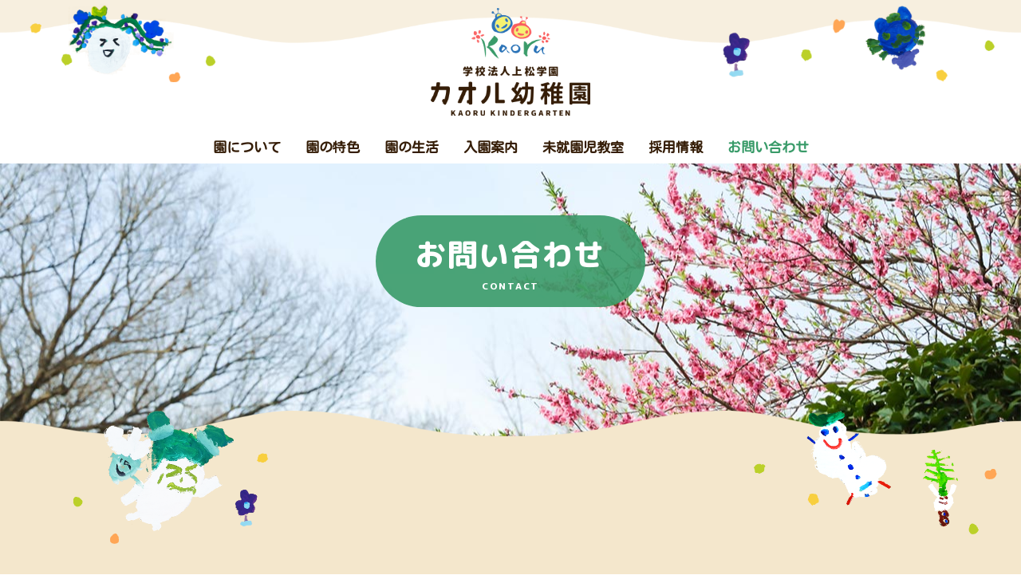

--- FILE ---
content_type: text/html; charset=UTF-8
request_url: https://kaoru.ed.jp/contact/
body_size: 3911
content:

<!DOCTYPE html>
<html lang="ja">
	<head>
		<meta charset="utf-8"><meta http-equiv="X-UA-Compatible" content="IE=edge"><meta name="viewport" content="width=device-width,viewport-fit=cover"><meta name="description" content="埼玉県上尾市にあるカオル幼稚園です。自然がいっぱいな広い園庭で、異年齢の子ども達が群れて熱中して遊ぶことによって丈夫な身体を作り、自分の頭で考え、自主的に物事に取り組めるような子ども達に育つことを目指している幼稚園です。"><title>お問い合わせ｜上尾市の幼稚園 学校法人上松学園 カオル幼稚園</title><link rel="stylesheet" type="text/css" href="../css/bootstrap.min.css"><link id="swiper-css" rel="stylesheet" type="text/css" href="../libs/plugin/swiper/swiper.min.css"><link rel="stylesheet" type="text/css" href="../css/@sys/loader.css"><link rel="stylesheet" type="text/css" href="../css/@sys/parallax.css"><link rel="stylesheet" type="text/css" href="../css/@sys/animation.css"><link rel="stylesheet" type="text/css" href="../css/@sys/class.css"><link rel="stylesheet" type="text/css" href="../css/@sys/style.css"><link rel="stylesheet" type="text/css" href="../css/@mod/module.css"><link rel="stylesheet" type="text/css" href="../css/@mod/GNV01.css"><link rel="stylesheet" type="text/css" href="../css/@mod/LNV01_HRZ.css"><link rel="stylesheet" type="text/css" href="../css/@mod/JBT01_TSR.css"><link rel="stylesheet" type="text/css" href="../css/material-icons.css"><link rel="stylesheet" type="text/css" href="../css/style.css"><link rel="stylesheet" type="text/css" href="../css/theme.css"><link rel="stylesheet" type="text/css" href="../css/grobalnav.css"><link rel="stylesheet" type="text/css" href="../css/footer.css"><link rel="stylesheet" type="text/css" href="../css/contact/localnav.css"><link rel="stylesheet" type="text/css" href="../css/contact/index/page.css"><link rel="stylesheet" type="text/css" href="../css/contact/index/teaser.css"><link rel="stylesheet" type="text/css" href="../css/contact/index/module.css"><link rel="stylesheet" type="text/css" href="../css/contact/index/page-row-1.css"><link rel="stylesheet" type="text/css" href="../css/contact/index/page-row-2.css"><link rel="stylesheet" type="text/css" href="../css/contact/index/page-row-3.css"><link rel="stylesheet" type="text/css" href="../css/contact/index/page-row-7.css"><link rel="stylesheet" type="text/css" href="../css/contact/index/page-row-4.css"><link rel="stylesheet" type="text/css" href="../css/contact/index/page-row-5.css"><link rel="stylesheet" type="text/css" href="../css/class.css"><script src="../js/jquery-3.6.0.min.js"></script><script src="../js/jquery-ui.js"></script><link rel="preconnect" href="https://fonts.googleapis.com">
<link rel="preconnect" href="https://fonts.gstatic.com" crossorigin>
<link href="https://fonts.googleapis.com/css2?family=Kosugi+Maru&family=M+PLUS+Rounded+1c:wght@400;800&display=swap" rel="stylesheet">		<!--[if lt IE 9]>
		<script src="https://oss.maxcdn.com/html5shiv/3.7.2/html5shiv.min.js"></script>
		<script src="https://oss.maxcdn.com/respond/1.4.2/respond.min.js"></script>
		<![endif]-->
	</head>
	<body id="contact-index" data-category="contact" data-page="index">
		<div id="loader">
			<div class="loader"></div>
		</div>

		<div id="top" class="navbar-fixed-top"><nav id="grobalnav" class="contact navbar default-color grobalnav-hide-sm"><div class="navbar-header"><button type="button" class="navbar-toggle collapsed" data-toggle="collapse" data-target="#grobal-menu"><span class="sr-only">Menu</span><span class="icon-bar"></span><span class="icon-bar"></span><span class="icon-bar"></span></button><div class="navbar-brand hidden-xs"><a href="../"><img class="img-responsive" src="../img/logo_kaoru.png" alt="学校法人上松学園 カオル幼稚園"></a></div><div class="navbar-brand visible-xs"><a href="../"><img class="img-responsive" src="../img/logo_kaoru.png" alt="学校法人上松学園 カオル幼稚園"></a></div></div><div id="grobal-menu" class="collapse navbar-collapse default-color"><div class="grobal-menu-inner"><div class="scroll-left"><span class="glyphicon glyphicon-chevron-left" aria-hidden="true"></span></div><div class="nav-outer" tabindex="-1"><ul id="grobal-menu-list" class="nav navbar-nav"><li id="gnv-about" class="default-color hidden-pwa"><a href="../about/" target="_self" data-category="about" data-page="index">園について</a></li><li id="gnv-feature" class="default-color hidden-pwa"><a href="../feature/" target="_self" data-category="feature" data-page="index">園の特色</a></li><li id="gnv-life" class="default-color hidden-pwa"><a href="../life/" target="_self" data-category="life" data-page="index">園の生活</a></li><li id="gnv-nyuen" class="default-color hidden-pwa"><a href="../nyuen/" target="_self" data-category="nyuen" data-page="index">入園案内</a></li><li id="gnv-misyuenji" class="default-color hidden-pwa"><a href="../misyuenji/" target="_self" data-category="misyuenji" data-page="index">未就園児教室</a></li><li id="gnv-recruit" class="default-color hidden-pwa"><a href="../recruit/" target="_self" data-category="recruit" data-page="index">採用情報</a></li><li id="gnv-contact" class="default-color hidden-pwa"><a href="../contact/" target="_self" data-category="contact" data-page="index">お問い合わせ</a></li></ul></div><div class="scroll-right"><span class="glyphicon glyphicon-chevron-right" aria-hidden="true"></span></div></div></div></nav></div>
<div id="main" class="container-fluid">
	<div class="row">
		<div id="teaser" class="module section default-color" data-section-name="section-0"><div class="inner display-inline-block"><div class="row row-no-gutters"><div class="heading default-color"><h1 class="">お問い合わせ</h1></div><div class="subheading"><h2 class="">CONTACT</h2></div><div class="text"><p class=""><p></p></p></div></div></div></div><div id="contents" class="container-fluid"><div id="page-row-1" class="page-row row section" data-section-name="section1"><div class="page-row-container container-fluid"><div class="row row-no-gutters"><div class="page-col-1 col-xs-12"><div id="IMA01_SINGLE_2" class="module col-xs-12 col-sm-4 col-md-4" data-content_no="1"><div id="IMA01_SINGLE_2-image-1-1" class="image scroll-move-from-left-sm move-from-left-xs"><img id="image-IMA01_SINGLE_2-1-1" class="img-responsive" src="../img/il_01.png"></div></div><div id="TEX03_SINGLE_3" class="module col-xs-12 col-sm-4 col-md-4" data-content_no="1"><div class="inner"><div class="row row-no-gutters"></div></div></div><div id="IMA01_SINGLE_4" class="module col-xs-12 col-sm-4 col-md-4" data-content_no="1"><div id="IMA01_SINGLE_4-image-1-1" class="image scroll-move-from-right-sm move-from-right-xs"><img id="image-IMA01_SINGLE_4-1-1" class="img-responsive" src="../img/il_02.png"></div></div></div></div></div></div><div id="page-row-2" class="page-row row section" data-section-name="section2"><div class="page-row-container container"><div class="row row-no-gutters"><div class="page-col-1 col-xs-12"><div id="ART03_LIST_37" class="module col-xs-12"><div class="inner"><div class="row row-no-gutters flexbox"><div id="ART03_LIST_37-1" class="content column-list col-xs-12 col-sm-4 col-md-4 " data-content_no="1"><div class="list"><div class="row row-no-gutters"><div id="ART03_LIST_37-image-1-1" class="image"><img id="image-ART03_LIST_37-1-1" class="img-responsive" src="../img/ic_contact01.png"></div><div class="subheading"><h4 class="">入園について</h4></div><div class="text"><p>入園に関して、ご不明な点やご相談などがございましたら、お気軽にお問い合わせください。</p></div></div></div></div><div id="ART03_LIST_37-2" class="content column-list col-xs-12 col-sm-4 col-md-4 " data-content_no="2"><div class="list"><div class="row row-no-gutters"><div id="ART03_LIST_37-image-2-1" class="image"><img id="image-ART03_LIST_37-2-1" class="img-responsive" src="../img/ic_contact02.png"></div><div class="subheading"><h4 class="">園見学について</h4></div><div class="text"><p>園の見学は随時受け付けしております。希望日の候補を教えてください。</p></div></div></div></div><div id="ART03_LIST_37-3" class="content column-list col-xs-12 col-sm-4 col-md-4 " data-content_no="3"><div class="list"><div class="row row-no-gutters"><div id="ART03_LIST_37-image-3-1" class="image"><img id="image-ART03_LIST_37-3-1" class="img-responsive" src="../img/ic_contact03.png"></div><div class="subheading"><h4 class="">ご意見・ご質問</h4></div><div class="text"><p>ご意見・ご質問等ございましたら下記のお問い合わせ方法よりお願い致します。
</p></div></div></div></div></div></div></div><div id="ART03_SINGLE_45" class="module col-xs-12" data-content_no="1"><div class="inner"><div class="row row-no-gutters"><div id="ART03_SINGLE_45-image-1-1" class="image"><img id="image-ART03_SINGLE_45-1-1" class="img-responsive" src="../img/ic_contact_tel.png" alt="電話"></div><div class="heading"><h3 class="">お電話でのお問い合わせ</h3></div></div></div></div><div id="TEX03_SINGLE_47" class="module col-xs-12" data-content_no="1"><div class="inner"><div class="row row-no-gutters"><div class="text"><p></p><p><a href="tel:0487868864" style="">048-786-8864</a></p><p>受付期間／月～金 8:00～17:00</p><p></p></div></div></div></div><div id="ART03_SINGLE_46" class="module col-xs-12" data-content_no="1"><div class="inner"><div class="row row-no-gutters"><div id="ART03_SINGLE_46-image-1-1" class="image"><img id="image-ART03_SINGLE_46-1-1" class="img-responsive" src="../img/ic_contact_mail.png" alt="メール"></div><div class="heading"><h3 class="">メールでのお問い合わせ</h3></div></div></div></div><div id="TEX03_SINGLE_42" class="module col-xs-12" data-content_no="1"><div class="inner"><div class="row row-no-gutters"><div class="text"><p>送信完了後、受領完了の自動返信メールをお送りしております。
</p><p>その後、担当者よりご連絡させていただきます。</p><p>※ご返信までにお時間がかかる場合もございますので、お急ぎの方はお電話でご連絡ください。<br></p></div></div></div></div><div id="FRM01_LIST_43" class="module col-xs-12"><div class="inner"><form class="FRM01_LIST_43 form-horizontal" data-toggle="validator" data-form_id="FRM01_LIST_43" data-form_label="フォーム"><input type="hidden" name="system[category]" value="contact"><input type="hidden" name="system[page]" value="index"><input type="hidden" name="system[module_id]" value="FRM01_LIST_43"><input type="hidden" name="system[smtp_server]" value="SMTP-2"><div id="FRM01_LIST_43-1" class="column-list" data-content_no="1"><div class="list flexbox"><div class="control-label col-xs-12 col-sm-3"><label class=""><span class="text-danger">* </span>保護者のお名前</label></div><div class="col-xs-12 col-sm-7"><div class="form-group"><input class="form-control" type="text" name="保護者のお名前" placeholder="" data-error="保護者のお名前を正しく入力してください" required><input type="hidden" name="system[send_to_name]" value="保護者のお名前"><div class="help-block with-errors"></div></div></div></div></div><div id="FRM01_LIST_43-4" class="column-list" data-content_no="4"><div class="list flexbox"><div class="control-label col-xs-12 col-sm-3"><label class=""><span class="text-danger">* </span>保護者のふりがな</label></div><div class="col-xs-12 col-sm-7"><div class="form-group"><input class="form-control" type="text" name="保護者のふりがな"placeholder="" data-error="保護者のふりがなを正しく入力してください" required><div class="help-block with-errors"></div></div></div></div></div><div id="FRM01_LIST_43-5" class="column-list" data-content_no="5"><div class="list flexbox"><div class="control-label col-xs-12 col-sm-3"><label class=""><span class="text-danger">* </span>お子様のお名前</label></div><div class="col-xs-12 col-sm-7"><div class="form-group"><input class="form-control" type="text" name="お子様のお名前"placeholder="" data-error="お子様のお名前を正しく入力してください" required><div class="help-block with-errors"></div></div></div></div></div><div id="FRM01_LIST_43-6" class="column-list" data-content_no="6"><div class="list flexbox"><div class="control-label col-xs-12 col-sm-3"><label class=""><span class="text-danger">* </span>お子様のふりがな</label></div><div class="col-xs-12 col-sm-7"><div class="form-group"><input class="form-control" type="text" name="お子様のふりがな"placeholder="" data-error="お子様のふりがなを正しく入力してください" required><div class="help-block with-errors"></div></div></div></div></div><div id="FRM01_LIST_43-7" class="column-list" data-content_no="7"><div class="list flexbox"><div class="control-label col-xs-12 col-sm-3"><label class=""><span class="text-danger">* </span>お子様の生年月日</label></div><div class="col-xs-12 col-sm-7"><div class="form-group"><input class="form-control" type="text" name="お子様の生年月日"placeholder="" data-error="お子様の生年月日を正しく入力してください" required><div class="help-block with-errors"></div></div></div></div></div><div id="FRM01_LIST_43-8" class="column-list" data-content_no="8"><div class="list flexbox"><div class="control-label col-xs-12 col-sm-3"><label class=""><span class="text-danger">* </span>電話番号</label></div><div class="col-xs-12 col-sm-7"><div class="form-group"><input class="form-control" type="text" name="電話番号"placeholder="" data-error="電話番号を正しく入力してください" required><div class="help-block with-errors"></div></div><div class="help-block clear-both"><p>日中のご連絡先をお願いします。</p></div></div></div></div><div id="FRM01_LIST_43-2" class="column-list" data-content_no="2"><div class="list flexbox"><div class="control-label col-xs-12 col-sm-3"><label class=""><span class="text-danger">* </span>メールアドレス</label></div><div class="col-xs-12 col-sm-7"><div class="form-group"><input class="form-control" type="email" name="メールアドレス" placeholder="" data-error="メールアドレスを正しく入力してください" required><input type="hidden" name="system[send_to_address]" value="メールアドレス"><div class="help-block with-errors"></div></div><div class="help-block clear-both"><p>パソコンのメールアドレスをご記入お願いいたします。送れなかった場合には電話で連絡いたします。</p></div></div></div></div><div id="FRM01_LIST_43-3" class="column-list" data-content_no="3"><div class="list flexbox"><div class="control-label col-xs-12 col-sm-3"><label class=""><span class="text-danger">* </span>お問い合わせ内容</label></div><div class="col-xs-12 col-sm-7"><div class="form-group"><textarea class="form-control" rows="5" name="お問い合わせ内容" placeholder="" data-error="お問い合わせ内容を正しく入力してください" required></textarea><div class="help-block with-errors"></div></div></div></div></div><div class="pad-tb15 text-center"><button type="submit" class="confirm btn btn-color" data-theme=" btn-color">送信する</button></div></form></div></div></div></div></div></div><div id="page-row-3" class="page-row row section" data-section-name="section3"><div class="page-row-container container-fluid"><div class="row row-no-gutters"><div class="page-col-1 col-xs-12"><div id="IMA01_SINGLE_36" class="module col-xs-6 col-sm-6 col-md-6" data-content_no="1"><div id="IMA01_SINGLE_36-image-1-1" class="image scroll-move-from-bottom-sm scroll-move-from-bottom-xs"><img id="image-IMA01_SINGLE_36-1-1" class="img-responsive" src="../img/il_03-2.png"></div></div><div id="IMA01_SINGLE_8" class="module col-xs-6 col-sm-6 col-md-6" data-content_no="1"><div id="IMA01_SINGLE_8-image-1-1" class="image scroll-move-from-bottom-sm scroll-move-from-bottom-xs"><img id="image-IMA01_SINGLE_8-1-1" class="img-responsive" src="../img/il_04.png"></div></div></div></div></div></div><div id="page-row-7" class="page-row row section" data-section-name="section4"><div class="page-row-container container"><div class="row row-no-gutters"><div class="page-col-1 col-xs-12 col-sm-12"><div id="TEX03_SINGLE_38" class="module col-xs-12" data-content_no="1"><div class="inner"><div class="row row-no-gutters"><div class="subheading"><h4 class="">自動返信メールが届かない方へ</h4></div><div class="text"><p>お問い合わせフォームからメール送信完了後、自動返信メールが届かない場合は以下の原因が考えられますので、ご確認くださいますようお願いいたします。
</p><ul><li>メールアドレスの入力間違い
</li><li>セキュリティソフト等によって迷惑メールと判断されている
</li><li>迷惑メール対策等で、ドメイン指定受信を設定している
</li><li>ご利用のメールサーバーの容量がいっぱいになっている
</li></ul><p>上記をご確認いただいてもメールが届かないようでございましたら、 大変お手数ですが、お電話にてご連絡ください。</p></div></div></div></div></div></div></div></div><div id="page-row-4" class="page-row row section" data-section-name="section5"><div class="page-row-container container-fluid"><div class="row row-no-gutters"><div class="page-col-1 col-xs-12"></div></div></div></div><div id="page-row-5" class="page-row row section" data-section-name="section6"><div class="page-row-container container-fluid"><div class="row row-no-gutters"><div class="page-col-1 col-xs-12"><div id="IMA01_SINGLE_13" class="module col-xs-6 col-sm-4 col-md-4 hidden-xs" data-content_no="1"><div id="IMA01_SINGLE_13-image-1-1" class="image"><img id="image-IMA01_SINGLE_13-1-1" class="img-responsive" src="../img/il_05.png"></div></div><div id="IMA01_SINGLE_21" class="module col-xs-12 visible-xs" data-content_no="1"><div id="IMA01_SINGLE_21-image-1-1" class="image"><img id="image-IMA01_SINGLE_21-1-1" class="img-responsive" src="../img/il_footer_sp.png"></div></div><div id="ART03_SINGLE_35" class="module col-xs-12 col-sm-4 col-md-4" data-content_no="1"><div class="inner"><div class="row row-no-gutters"><div id="ART03_SINGLE_35-image-1-1" class="image"><a href="../" target="_self"><img id="image-ART03_SINGLE_35-1-1" class="img-responsive" src="../img/logo_kaoru.png" alt="学校法人上松学園 カオル幼稚園"></a></div><div class="heading"><h3 class="display-inline-block"><a class="" href="tel:0487868864" target="_self" data-label="">048-786-8864</a></h3></div><div class="text"><p>埼玉県上尾市藤波4-125<br></p></div><div class="link"><a class="link-1 btn display-block-xs btn-color" href="../about/#TEX03_SINGLE_59" target="_self" data-label="">アクセス</a></div></div></div></div><div id="IMA01_SINGLE_14" class="module col-xs-12 col-sm-4 col-md-4 hidden-xs" data-content_no="1"><div id="IMA01_SINGLE_14-image-1-1" class="image"><img id="image-IMA01_SINGLE_14-1-1" class="img-responsive" src="../img/il_06.png"></div></div></div></div></div></div></div>	</div>
</div>
<div id="bottom" class="container-fluid" data-section-name="footer">
	<div class="row">
		<footer id="footer" class="main-color"><div class="text hidden-xs"><p>©カオル幼稚園 All Rights Reserved.</p></div><div class="text visible-xs"><p>©カオル幼稚園 All Rights Reserved.</p></div></footer>	</div>
</div>

		<div id="image" class="modal fade" tabindex="-1">
			<div class="modal-dialog">
				<div class="modal-content modal-color fade-in">
					<div class="modal-header modal-color">
						<button type="button" class="close" data-dismiss="modal">
							<span class="material-icons md-22">close</span>
						</button>
						<p class="modal-title"></p>
					</div>
					<div class="modal-body">
						<div class="image-enlarge"></div>
						<div class="swiper-container gallery-main">
							<div class="swiper-wrapper"></div>
							<div class="swiper-pagination"></div>
							<div class="swiper-button-prev"></div>
							<div class="swiper-button-next"></div>
						</div>
						<div class="swiper-container gallery-thumbs">
							<div class="swiper-wrapper"></div>
							<div class="swiper-scrollbar"></div>
						</div>
						<div class="caption"></div>
					</div>
				</div>
			</div>
		</div>
		<div id="link" class="modal fade" tabindex="-1">
			<div class="modal-dialog">
				<div class="modal-content modal-color">
					<div class="modal-header modal-color">
						<button type="button" class="close" data-dismiss="modal">
							<span class="material-icons md-22">close</span>
						</button>
						<p class="modal-title"></p>
					</div>
					<div class="modal-body"></div>
				</div>
			</div>
		</div>
		<div id="detail" class="modal fade" tabindex="-1">
			<div class="modal-dialog">
				<div class="modal-content modal-color">
					<div class="modal-header modal-color">
						<button type="button" class="close" data-dismiss="modal">
							<span class="material-icons md-22">close</span>
						</button>
						<p class="modal-title"></p>
					</div>
					<div class="modal-body"></div>
					<div class="modal-footer">
						<button type="button" class="btn btn-default modal-color" data-dismiss="modal">閉じる</button>
					</div>
				</div>
			</div>
		</div>
		<div id="confirm" class="modal fade" tabindex="-1">
			<div class="modal-dialog modal-lg">
				<div class="modal-content modal-color">
					<form class="form-horizontal">
						<div class="modal-header"><h5 class="modal-title text-center">送信内容の確認</h5></div>
						<div class="modal-body"></div>
						<div class="modal-footer">
							<button type="button" class="btn btn-default modal-color" data-dismiss="modal">キャンセル</button>
							<button type="submit" class="submit btn">送信する</button>
						</div>
					</form>
				</div>
			</div>
		</div>
		<div id="message" class="modal fade" tabindex="-1">
			<div class="modal-dialog">
				<div class="modal-content modal-color">
					<div class="modal-header modal-color">
						<button type="button" class="close" data-dismiss="modal">
							<span class="material-icons md-22">close</span>
						</button>
						<p class="modal-title"></p>
					</div>
					<div class="modal-body"></div>
					<div class="modal-footer"></div>
				</div>
			</div>
		</div>
		<div id="overlay"></div>

		<script src="../js/bootstrap.min.js"></script><script src="../libs/plugin/jquery-cookie/jquery.cookie.js"></script><script src="../libs/plugin/bootstrap-validator/validator.js"></script><script src="../libs/plugin/moment/moment-with-locales.min.js"></script><script src="../libs/plugin/swiper/swiper.min.js"></script><script src="../js/function.js"></script><script src="../js/class.js"></script><script src="../js/main.js"></script>	</body>
</html>


--- FILE ---
content_type: text/css
request_url: https://kaoru.ed.jp/css/style.css
body_size: 425
content:
@media screen and (min-width: 768px){body{color:#351d07;font-size:17px;line-height:2;word-break:break-all;}h1{color:#351d07;font-size:48px;font-weight:500;font-family:'Kosugi Maru', sans-serif;line-height:1.5;}h2{color:#351d07;font-size:42px;font-weight:500;font-family:'Kosugi Maru', sans-serif;line-height:1.5;}h3{color:#351d07;font-size:36px;font-weight:500;font-family:'Kosugi Maru', sans-serif;line-height:1.5;}h4{color:#351d07;font-size:28px;font-weight:500;font-family:'Kosugi Maru', sans-serif;line-height:1.5;}h5{color:#351d07;font-size:22px;font-weight:500;font-family:'Kosugi Maru', sans-serif;line-height:1.5;}p{color:#351d07;font-size:16px;font-family:'Kosugi Maru', sans-serif;}a{color:#351d07;font-family:'Kosugi Maru', sans-serif;}a:hover{color:#351d07;font-family:'Kosugi Maru', sans-serif;}/* 1学期 */#ART06_LIST_36 ul,#ART06_LIST_38 ul,#ART06_LIST_39 ul { padding: 0;}#ART06_LIST_36 li,#ART06_LIST_38 li,#ART06_LIST_39 li {    list-style-type: none;    position: relative;    margin-right:0;    }#ART06_LIST_36 li:before,#ART06_LIST_38 li:before,#ART06_LIST_39 li:before {    content: "●";    font-size: 0.8em;    margin:0 0.5em 0;    }#ART06_LIST_36 li:before {    color: #f77e84;}#ART06_LIST_38 li:before {    color: #ff8e56;}#ART06_LIST_39 li:before {    color: #a8c94f;}/* 緊急掲示板 */.keijiban {background-color: #ff7f84;padding:10px;border-radius: 15px;}.keijiban iframe {width: 100%;max-width: 100%;}/* リスト */#contents ul, #contents ol {font-family :'Kosugi Maru', sans-serif;line-height :2;}}@media screen and (max-width: 767px){body{color:#351d07;font-size:16px;line-height:1.8;word-break:break-all;}h1{color:#351d07;font-size:36px;font-weight:500;font-family:'Kosugi Maru', sans-serif;line-height:1.5;}h2{color:#351d07;font-size:28px;font-weight:500;font-family:'Kosugi Maru', sans-serif;line-height:1.5;}h3{color:#351d07;font-size:24px;font-weight:500;font-family:'Kosugi Maru', sans-serif;line-height:1.5;}h4{color:#351d07;font-size:20px;font-weight:500;font-family:'Kosugi Maru', sans-serif;line-height:1.5;}h5{color:#351d07;font-size:18px;font-weight:500;font-family:'Kosugi Maru', sans-serif;line-height:1.5;}p{color:#351d07;font-family:'Kosugi Maru', sans-serif;}a{color:#351d07;font-family:'Kosugi Maru', sans-serif;}a:hover{font-family:'Kosugi Maru', sans-serif;}/* 1学期 */#ART06_LIST_36 ul,#ART06_LIST_38 ul,#ART06_LIST_39 ul {    padding: 0;}#ART06_LIST_36 li,#ART06_LIST_38 li,#ART06_LIST_39 li {    list-style-type: none;    position: relative;    margin-right:0;    }#ART06_LIST_36 li:before,#ART06_LIST_38 li:before,#ART06_LIST_39 li:before {    content: "●";    font-size: 0.8em;    margin:0 0.5em 0;    }#ART06_LIST_36 li:before {    color: #f77e84;}#ART06_LIST_38 li:before {    color: #ff8e56;}#ART06_LIST_39 li:before {    color: #a8c94f;}/* 緊急掲示板 */.keijiban {background-color: #ff7f84;padding:10px;border-radius: 15px;}.keijiban iframe {width: 100%;max-width: 100%;}/* リスト */#contents ul, #contents ol {font-family :'Kosugi Maru', sans-serif;line-height :1.8;}}

--- FILE ---
content_type: text/css
request_url: https://kaoru.ed.jp/css/theme.css
body_size: 802
content:
.default-color,
.default-color.active,
a.default-color:hover,
a.default-color:focus,
li.default-color:hover,
li.default-color:focus {
  background-color: unset;
  border-color: unset;
  color: unset;
}
.base-color {
  background-color: #FFFFFF;
  border-color: #f2f2f2;
  color: #000000;
}
.base-color.active,
.nav-tabs.base-color > li.active > a {
  background-color: #e6e6e6;
  border-color: #e6e6e6;
  color: #000000;
}
@media screen and (min-width: 768px) {
  a.base-color:hover,
  a.base-color:focus,
  li.base-color:hover,
  li.base-color:focus,
  .nav-tabs.base-color > li > a:focus,
  .nav-tabs.base-color > li > a:hover {
    background-color: #f2f2f2;
    border-color: #f2f2f2;
    color: #000000;
  }
  .nav-tabs.base-color > li.active > a:focus,
  .nav-tabs.base-color > li.active > a:hover {
    background-color: #e6e6e6;
    border-color: #e6e6e6;
    color: #000000;
  }
}
.main-color {
  background-color: #F3F3F3;
  border-color: #e6e6e6;
  color: #000000;
}
.main-color.active,
.nav-tabs.main-color > li.active > a {
  background-color: #dadada;
  border-color: #dadada;
  color: #000000;
}
@media screen and (min-width: 768px) {
  a.main-color:hover,
  a.main-color:focus,
  li.main-color:hover,
  li.main-color:focus,
  .nav-tabs.main-color > li > a:focus,
  .nav-tabs.main-color > li > a:hover {
    background-color: #e6e6e6;
    border-color: #e6e6e6;
    color: #000000;
  }
  .nav-tabs.main-color > li.active > a:focus,
  .nav-tabs.main-color > li.active > a:hover {
    background-color: #dadada;
    border-color: #dadada;
    color: #000000;
  }
}
.sub-color {
  background-color: #777777;
  border-color: #848484;
  color: #ffffff;
}
.sub-color.active,
.nav-tabs.sub-color > li.active > a {
  background-color: #919191;
  border-color: #919191;
  color: #ffffff;
}
@media screen and (min-width: 768px) {
  a.sub-color:hover,
  a.sub-color:focus,
  li.sub-color:hover,
  li.sub-color:focus,
  .nav-tabs.sub-color > li > a:focus,
  .nav-tabs.sub-color > li > a:hover {
    background-color: #848484;
    border-color: #848484;
    color: #ffffff;
  }
  .nav-tabs.sub-color > li.active > a:focus,
  .nav-tabs.sub-color > li.active > a:hover {
    background-color: #919191;
    border-color: #919191;
    color: #ffffff;
  }
}
.sub-color2 {
  background-color: #464646;
  border-color: #535353;
  color: #ffffff;
}
.sub-color2.active,
.nav-tabs.sub-color2 > li.active > a {
  background-color: #606060;
  border-color: #606060;
  color: #ffffff;
}
@media screen and (min-width: 768px) {
  a.sub-color2:hover,
  a.sub-color2:focus,
  li.sub-color2:hover,
  li.sub-color2:focus,
  .nav-tabs.sub-color2 > li > a:focus,
  .nav-tabs.sub-color2 > li > a:hover {
    background-color: #535353;
    border-color: #535353;
    color: #ffffff;
  }
  .nav-tabs.sub-color2 > li.active > a:focus,
  .nav-tabs.sub-color2 > li.active > a:hover {
    background-color: #606060;
    border-color: #606060;
    color: #ffffff;
  }
}
.key-color {
  background-color: #464646;
  border-color: #535353;
  color: #ffffff;
}
.key-color.active,
.nav-tabs.key-color > li.active > a {
  background-color: #606060;
  border-color: #606060;
  color: #ffffff;
}
@media screen and (min-width: 768px) {
  a.key-color:hover,
  a.key-color:focus,
  li.key-color:hover,
  li.key-color:focus,
  .nav-tabs.key-color > li > a:focus,
  .nav-tabs.key-color > li > a:hover {
    background-color: #535353;
    border-color: #535353;
    color: #ffffff;
  }
  .nav-tabs.key-color > li.active > a:focus,
  .nav-tabs.key-color > li.active > a:hover {
    background-color: #606060;
    border-color: #606060;
    color: #ffffff;
  }
}
.active-color.active,
.nav-tabs.active-color > li.active > a {
  background-color: #464646;
  border-color: #535353;
  color: #ffffff;
}
@media screen and (min-width: 768px) {
  .nav-tabs.active-color > li.active > a:focus,
  .nav-tabs.active-color > li.active > a:hover {
    background-color: #464646;
    border-color: #535353;
    color: #ffffff;
  }
  a.active-color:hover,
  a.active-color:focus,
  li.active-color:hover,
  li.active-color:focus,
  .nav-tabs.active-color > li > a:focus,
  .nav-tabs.active-color > li > a:hover {
    background-color: #535353;
    border-color: #535353;
    color: #ffffff;
  }
}
.active-color2.active,
.nav-tabs.active-color2 > li.active > a {
  background-color: #313131;
  border-color: #3e3e3e;
  color: #ffffff;
}
@media screen and (min-width: 768px) {
  .nav-tabs.active-color2 > li.active > a:focus,
  .nav-tabs.active-color2 > li.active > a:hover {
    background-color: #313131;
    border-color: #3e3e3e;
    color: #ffffff;
  }
  a.active-color2:hover,
  a.active-color2:focus,
  li.active-color2:hover,
  li.active-color2:focus,
  .nav-tabs.active-color2 > li > a:focus,
  .nav-tabs.active-color2 > li > a:hover {
    background-color: #3e3e3e;
    border-color: #3e3e3e;
    color: #ffffff;
  }
}
.border-color {
  border-color: #464646;
}
.border-color.active,
.nav-tabs.border-color > li.active > a {
  border-color: #606060;
}
@media screen and (min-width: 768px) {
  a.border-color:hover,
  a.border-color:focus,
  li.border-color:hover,
  li.border-color:focus,
  .nav-tabs.border-color > li > a:focus,
  .nav-tabs.border-color > li > a:hover {
    border-color: #535353;
  }
  .nav-tabs.border-color > li.active > a:focus,
  .nav-tabs.border-color > li.active > a:hover {
    border-color: #606060;
  }
}
.border-color2 {
  border-color: #313131;
}
.border-color2.active,
.nav-tabs.border-color2 > li.active > a {
  border-color: #4b4b4b;
}
@media screen and (min-width: 768px) {
  a.border-color2:hover,
  a.border-color2:focus,
  li.border-color2:hover,
  li.border-color2:focus,
  .nav-tabs.border-color2 > li > a:focus,
  .nav-tabs.border-color2 > li > a:hover {
    border-color: #3e3e3e;
  }
  .nav-tabs.border-color2 > li.active > a:focus,
  .nav-tabs.border-color2 > li.active > a:hover {
    border-color: #4b4b4b;
  }
}
.btn-color {
  background-color: #019d6e;
  border-color: #01b680;
  color: #ffffff;
}
.btn-color.active,
.nav-tabs.btn-color > li.active > a {
  background-color: #01d092;
  border-color: #01d092;
  color: #000000;
}
@media screen and (min-width: 768px) {
  .btn-color:hover,
  .btn-color:focus,
  .nav-tabs.btn-color > li > a:focus,
  .nav-tabs.btn-color > li > a:hover {
    background-color: #01b680;
    border-color: #01b680;
    color: #ffffff;
  }
  .nav-tabs.btn-color > li.active > a:focus,
  .nav-tabs.btn-color > li.active > a:hover {
    background-color: #01d092;
    border-color: #01d092;
    color: #000000;
  }
}
.btn-color2 {
  background-color: #3c763d;
  border-color: #458746;
  color: #ffffff;
}
.btn-color2.active,
.nav-tabs.btn-color2 > li.active > a {
  background-color: #4d984e;
  border-color: #4d984e;
  color: #ffffff;
}
@media screen and (min-width: 768px) {
  btn-color2:hover,
  .btn-color2:focus,
  .nav-tabs.btn-color2 > li > a:focus,
  .nav-tabs.btn-color2 > li > a:hover {
    background-color: #458746;
    border-color: #458746;
    color: #ffffff;
  }
  .nav-tabs.btn-color2 > li.active > a:focus,
  .nav-tabs.btn-color2 > li.active > a:hover {
    background-color: #4d984e;
    border-color: #4d984e;
    color: #ffffff;
  }
}
.btn-color3 {
  background-color: #31708f;
  border-color: #387fa2;
  color: #ffffff;
}
.btn-colo3r.active,
.nav-tabs.btn-color3 > li.active > a {
  background-color: #3e8eb5;
  border-color: #3e8eb5;
  color: #ffffff;
}
@media screen and (min-width: 768px) {
  .btn-color3:hover,
  .btn-color3:focus,
  .nav-tabs.btn-color3 > li > a:focus,
  .nav-tabs.btn-color3 > li > a:hover {
    background-color: #387fa2;
    border-color: #387fa2;
    color: #ffffff;
  }
  .nav-tabs.btn-color3 > li.active > a:focus,
  .nav-tabs.btn-color3 > li.active > a:hover {
    background-color: #3e8eb5;
    border-color: #3e8eb5;
    color: #ffffff;
  }
}
.modal-color {
  background-color: #FFFFFF;
  border-color: #f2f2f2;
  color: #000000;
}
.modal-color h3,
.modal-color h4,
.modal-color p {
  color: #000000;
}
.modal-color2 {
  background-color: #FFFFFF;
  border-color: #f2f2f2;
  color: #000000;
}
.modal-color2 h3,
.modal-color2 h4,
.modal-color2 p {
  color: #000000;
}
.modal-color3 {
  background-color: #FFFFFF;
  border-color: #f2f2f2;
  color: #000000;
}
.modal-color3 h3,
.modal-color3 h4,
.modal-color3 p {
  color: #000000;
}


--- FILE ---
content_type: text/css
request_url: https://kaoru.ed.jp/css/grobalnav.css
body_size: 606
content:
@media screen and (min-width: 768px){#grobalnav{background-color:#FFFFFF;background-image:url("../img/navi_bg.png");background-size:100%;background-position:top;background-repeat:no-repeat;text-align:center;}#grobalnav .navbar-header{float:none;padding-left:15px;padding-right:15px;}#grobalnav .navbar-brand{width:100%;margin-left:auto;margin-right:auto;padding-top:10px;padding-bottom:10px;}#grobalnav .navbar-text{width:100%;margin-bottom:15px;padding-top:15px;padding-bottom:15px;padding-left:15px;padding-right:15px;text-align:center;}#grobalnav #grobal-menu{clear:both;padding-top:10px;}#grobalnav .navbar-nav{margin-left:auto;margin-right:auto;border-collapse:separate;border-spacing:1px 0px;}#grobalnav .dropdown-menu{position:fixed;left:0px;z-index:1030;width:100vw;margin:0px;border:0px;border-radius:0px;box-shadow:0 6px 6px rgb(0 0 0 / 18%);}#grobalnav .dropdown-menu-inner{display:flex;}#grobalnav .dropdown-title{display:flex;width:25%;padding:15px;justify-content:center;align-items:center;}#grobalnav .dropdown-contents{display:flex;width:75%;overflow-x:auto;padding:15px;}#grobalnav ul.dropdown-list{padding:0px;list-style:none;}#grobalnav .navbar-brand img{width:200px;}#grobalnav .navbar-brand p{margin-right:15px;font-size:20px;}#grobalnav .navbar-nav > li > a{padding-left:15px;padding-right:15px;font-size:17px;font-weight:bold;font-family:'Kosugi Maru', sans-serif;line-height:40px;}#grobalnav .navbar-nav > li.active > a{color:#399b69;}#grobalnav li.dropdown-list-menu > a{display:block;position:relative;padding-left:15px;padding-right:15px;background-color:inherit;color:inherit;text-decoration:none;white-space:nowrap;line-height:40px;}#grobalnav li.child > a{display:block;position:relative;padding-left:15px;padding-right:15px;background-color:inherit;color:inherit;text-decoration:none;white-space:nowrap;line-height:40px;}#grobalnav .child-list > li > a{display:block;position:relative;padding-left:15px;padding-right:15px;background-color:inherit;color:inherit;text-decoration:none;white-space:nowrap;line-height:40px;}}@media screen and (max-width: 767px){#grobalnav.navbar{background-color:#FFFFFF;background-image:url("../img/navi_bg.png");background-size:100%;background-position:center top;background-repeat:no-repeat;}#grobalnav .navbar-header{padding-left:15px;padding-right:15px;text-align:center;}#grobalnav .navbar-brand{width:86%;padding-top:5px;padding-bottom:10px;padding-left:55px;}#grobalnav .navbar-nav{margin-right:auto;margin-left:auto;}#grobalnav .navbar-nav > li{border-width:0px 0px 1px;border-style:none;border-color:inherit;}#grobalnav ul.dropdown-list{padding:0px;list-style:none;text-align:left;}#grobalnav .child-list > li{padding-left:15px;}#grobalnav .navbar-brand img{width:150px;margin-left:auto;margin-right:auto;}#grobalnav .navbar-brand p{margin-top:0px;margin-bottom:0px;font-size:20px;line-height:50px;}#grobalnav .navbar-toggle{margin-top:60px;padding-top:10px;padding-bottom:10px;padding-left:10px;padding-right:10px;}#grobalnav .icon-bar{background-color:#351d07;}#grobalnav .navbar-nav > li > a{padding-left:15px;padding-right:15px;line-height:50px;}#grobalnav .navbar-nav > li.active > a{font-weight:bold;}#grobalnav li.dropdown-list-menu > a{display:block;position:relative;padding-left:15px;padding-right:15px;background-color:inherit;color:inherit;text-decoration:none;white-space:nowrap;line-height:40px;}#grobalnav li.child > a{display:block;position:relative;padding-left:15px;padding-right:15px;background-color:inherit;color:inherit;text-decoration:none;white-space:nowrap;line-height:40px;}#grobalnav .child-list > li > a{display:block;position:relative;padding-left:15px;padding-right:15px;background-color:inherit;color:inherit;text-decoration:none;white-space:nowrap;line-height:40px;}}

--- FILE ---
content_type: text/css
request_url: https://kaoru.ed.jp/css/footer.css
body_size: 76
content:
@media screen and (min-width: 768px){#footer{padding-top:30px;padding-bottom:40px;padding-left:15px;padding-right:15px;background-color:#fff6a8;background-image:url("../img/bottom_footer.png");background-size:80px;background-position:left bottom;background-repeat:repeat-x;text-align:center;}#footer .text p{font-size:13px;}}@media screen and (max-width: 767px){#footer{padding-top:20px;padding-bottom:30px;padding-left:15px;padding-right:15px;background-color:#fff6a8;background-image:url("../img/bottom_footer.png");background-size:80px;background-position:left bottom;background-repeat:repeat-x;text-align:center;}#footer .text p{font-size:13px;}}

--- FILE ---
content_type: text/css
request_url: https://kaoru.ed.jp/css/contact/index/teaser.css
body_size: 318
content:
@media screen and (min-width: 768px){#teaser{padding-top:180px;padding-bottom:180px;padding-left:10%;padding-right:10%;background-color:#f4e7cc;background-image:url("../../../img/page_contact.jpg");background-size:cover;background-position:center;text-align:center;}#teaser .inner{padding-top:20px;padding-bottom:20px;padding-left:50px;padding-right:50px;background-color:rgba( 57, 155, 105, 0.90 );background-repeat:no-repeat;border-radius:200px;}#teaser .heading{letter-spacing: 0.1em;}#teaser .subheading{letter-spacing: 0.1em;}#teaser .link{padding-top:15px;padding-bottom:15px;padding-left:15px;padding-right:15px;}#teaser .heading h1{padding-top:10px;padding-bottom:15px;color:#FFFFFF;font-size:38px;font-weight:bold;font-family:'M PLUS Rounded 1c', sans-serif;line-height:1;}#teaser .subheading h2{color:#FFFFFF;font-size:12px;font-weight:bold;font-family:'M PLUS Rounded 1c', sans-serif;line-height:1;}#teaser .text p{font-size:14px;font-weight:200px;}#teaser .link > a.link-1{margin-top:5px;margin-bottom:5px;margin-left:5px;margin-right:5px;padding-top:5px;padding-bottom:5px;padding-left:15px;padding-right:15px;}#teaser .link > a.link-2{margin-top:5px;margin-bottom:5px;margin-left:5px;margin-right:5px;padding-top:5px;padding-bottom:5px;padding-left:15px;padding-right:15px;}}@media screen and (max-width: 767px){#teaser{padding-top:80px;padding-bottom:80px;padding-left:10%;padding-right:10%;background-color:#f4e7cc;background-image:url("../../../img/page_contact.jpg");background-size:cover;background-position:center;text-align:center;}#teaser .inner{padding-top:10px;padding-bottom:10px;padding-left:20px;padding-right:20px;background-color:rgba( 57, 155, 105, 0.90 );background-repeat:no-repeat;border-radius:200px;}#teaser .link{padding-top:15px;padding-bottom:15px;padding-left:15px;padding-right:15px;}#teaser .heading h1{padding-top:5px;padding-bottom:5px;color:#FFFFFF;font-size:20px;font-weight:bold;font-family:'M PLUS Rounded 1c', sans-serif;line-height:1;letter-spacing: 0.1em;}#teaser .subheading h2{color:#FFFFFF;font-size:12px;font-weight:bold;font-family:'M PLUS Rounded 1c', sans-serif;}#teaser .text p{font-size:14px;font-weight:200px;}#teaser .link > a.link-1{margin-top:5px;margin-bottom:5px;margin-left:5px;margin-right:5px;padding-top:5px;padding-bottom:5px;padding-left:15px;padding-right:15px;}#teaser .link > a.link-2{margin-top:5px;margin-bottom:5px;margin-left:5px;margin-right:5px;padding-top:5px;padding-bottom:5px;padding-left:15px;padding-right:15px;}}

--- FILE ---
content_type: text/css
request_url: https://kaoru.ed.jp/css/contact/index/module.css
body_size: 1844
content:
@media screen and (min-width: 768px){#IMA01_SINGLE_2.module{padding-top:0px;padding-bottom:15px;padding-left:15px;padding-right:15px;}#IMA01_SINGLE_2 .image-caption{top:0px;left:0px;padding-top:5%;padding-bottom:5%;padding-left:10%;padding-right:10%;color:#FFFFFF;text-shadow:1px 1px 2px #777777;}#IMA01_SINGLE_2 .image-modal{padding-top:15px;padding-bottom:15px;text-align:center;}#IMA01_SINGLE_2 .link{padding-top:15px;padding-bottom:15px;text-align:center;}#IMA01_SINGLE_2 .image img{width:62%;margin-left:auto;margin-right:auto;}#IMA01_SINGLE_2 .video video{margin-left:auto;margin-right:auto;}#IMA01_SINGLE_2 .image-modal > a{margin-top:5px;margin-bottom:5px;margin-left:5px;margin-right:5px;padding-top:5px;padding-bottom:5px;padding-left:15px;padding-right:15px;}#IMA01_SINGLE_2 .link > a.link-1{margin-top:5px;margin-bottom:5px;margin-left:5px;margin-right:5px;padding-top:5px;padding-bottom:5px;padding-left:15px;padding-right:15px;}#IMA01_SINGLE_2 .link > a.link-2{margin-top:5px;margin-bottom:5px;margin-left:5px;margin-right:5px;padding-top:5px;padding-bottom:5px;padding-left:15px;padding-right:15px;}#TEX03_SINGLE_3.module{padding-top:0px;padding-bottom:15px;padding-left:15px;padding-right:15px;text-align:center;}#TEX03_SINGLE_3 .heading{padding-top:15px;padding-bottom:5px;}#TEX03_SINGLE_3 .line{height:2px;margin-top:5px;margin-bottom:5px;margin-left:10%;margin-right:10%;}#TEX03_SINGLE_3 .subheading{padding-top:0px;padding-bottom:5px;}#TEX03_SINGLE_3 .text{padding-top:10px;padding-bottom:15px;}#TEX03_SINGLE_3 .link{padding-top:15px;padding-bottom:15px;text-align:center;}#TEX03_SINGLE_3 .heading h3{font-weight:bold;font-family:'M PLUS Rounded 1c', sans-serif;}#TEX03_SINGLE_3 .subheading h4{color:#ff7b29;font-size:15px;font-weight:bold;font-family:'M PLUS Rounded 1c', sans-serif;}#TEX03_SINGLE_3 .link > a.link-1{margin-top:5px;margin-bottom:5px;margin-left:5px;margin-right:5px;padding-top:5px;padding-bottom:5px;padding-left:15px;padding-right:15px;}#TEX03_SINGLE_3 .link > a.link-2{margin-top:5px;margin-bottom:5px;margin-left:5px;margin-right:5px;padding-top:5px;padding-bottom:5px;padding-left:15px;padding-right:15px;}#IMA01_SINGLE_4.module{padding-top:0px;padding-bottom:15px;padding-left:15px;padding-right:15px;}#IMA01_SINGLE_4 .image-caption{top:0px;left:0px;padding-top:5%;padding-bottom:5%;padding-left:10%;padding-right:10%;color:#FFFFFF;text-shadow:1px 1px 2px #777777;}#IMA01_SINGLE_4 .image-modal{padding-top:15px;padding-bottom:15px;text-align:center;}#IMA01_SINGLE_4 .link{padding-top:15px;padding-bottom:15px;text-align:center;}#IMA01_SINGLE_4 .image img{width:77%;margin-left:auto;margin-right:15px;}#IMA01_SINGLE_4 .video video{margin-left:auto;margin-right:auto;}#IMA01_SINGLE_4 .image-modal > a{margin-top:5px;margin-bottom:5px;margin-left:5px;margin-right:5px;padding-top:5px;padding-bottom:5px;padding-left:15px;padding-right:15px;}#IMA01_SINGLE_4 .link > a.link-1{margin-top:5px;margin-bottom:5px;margin-left:5px;margin-right:5px;padding-top:5px;padding-bottom:5px;padding-left:15px;padding-right:15px;}#IMA01_SINGLE_4 .link > a.link-2{margin-top:5px;margin-bottom:5px;margin-left:5px;margin-right:5px;padding-top:5px;padding-bottom:5px;padding-left:15px;padding-right:15px;}#ART03_LIST_37.module{margin-bottom:3%;padding-top:7px;padding-bottom:7px;padding-left:7px;padding-right:7px;}#ART03_LIST_37 .column-list{padding-top:8px;padding-bottom:8px;padding-left:8px;padding-right:8px;}#ART03_LIST_37 .list{padding-top:30px;padding-bottom:30px;padding-left:2vw;padding-right:2vw;background-color:#fefdfa;border-radius:10px;}#ART03_LIST_37 .image-modal{padding-top:15px;padding-bottom:15px;text-align:center;}#ART03_LIST_37 .heading{padding-top:15px;padding-bottom:5px;}#ART03_LIST_37 .line{height:2px;margin-top:5px;margin-bottom:5px;}#ART03_LIST_37 .subheading{padding-top:10px;padding-bottom:5px;text-align:center;}#ART03_LIST_37 .text{padding-top:10px;padding-bottom:0px;}#ART03_LIST_37 .link{padding-top:15px;padding-bottom:15px;text-align:center;}#ART03_LIST_37 .image img{width:40%;margin-left:auto;margin-right:auto;}#ART03_LIST_37 .video video{margin-left:auto;margin-right:auto;}#ART03_LIST_37 .image-modal > a{margin-top:5px;margin-bottom:5px;margin-left:5px;margin-right:5px;padding-top:5px;padding-bottom:5px;padding-left:15px;padding-right:15px;}#ART03_LIST_37 .subheading h4{font-size:20px;font-weight:bold;}#ART03_LIST_37 .link > a.link-1{margin-top:5px;margin-bottom:5px;margin-left:5px;margin-right:5px;padding-top:5px;padding-bottom:5px;padding-left:15px;padding-right:15px;}#ART03_LIST_37 .link > a.link-2{margin-top:5px;margin-bottom:5px;margin-left:5px;margin-right:5px;padding-top:5px;padding-bottom:5px;padding-left:15px;padding-right:15px;}#ART03_SINGLE_45.module{padding-top:15px;padding-bottom:15px;padding-left:15px;padding-right:15px;}#ART03_SINGLE_45 .image{margin-bottom:5px;}#ART03_SINGLE_45 .image-modal{padding-top:15px;padding-bottom:15px;text-align:center;}#ART03_SINGLE_45 .heading{padding-top:10px;padding-bottom:5px;text-align:center;}#ART03_SINGLE_45 .line{height:2px;margin-top:5px;margin-bottom:5px;}#ART03_SINGLE_45 .subheading{padding-top:10px;padding-bottom:5px;}#ART03_SINGLE_45 .text{padding-top:10px;padding-bottom:15px;}#ART03_SINGLE_45 .link{padding-top:15px;padding-bottom:15px;text-align:center;}#ART03_SINGLE_45 .image img{width:80px;margin-left:auto;margin-right:auto;}#ART03_SINGLE_45 .video video{margin-left:auto;margin-right:auto;}#ART03_SINGLE_45 .image-modal > a{margin-top:5px;margin-bottom:5px;margin-left:5px;margin-right:5px;padding-top:5px;padding-bottom:5px;padding-left:15px;padding-right:15px;}#ART03_SINGLE_45 .heading h3{font-weight:bold;font-family:'M PLUS Rounded 1c', sans-serif;}#ART03_SINGLE_45 .link > a.link-1{margin-top:5px;margin-bottom:5px;margin-left:5px;margin-right:5px;padding-top:5px;padding-bottom:5px;padding-left:15px;padding-right:15px;}#ART03_SINGLE_45 .link > a.link-2{margin-top:5px;margin-bottom:5px;margin-left:5px;margin-right:5px;padding-top:5px;padding-bottom:5px;padding-left:15px;padding-right:15px;}#TEX03_SINGLE_47.module{margin-bottom:20px;padding-top:0px;padding-bottom:15px;padding-left:15px;padding-right:15px;text-align:center;}#TEX03_SINGLE_47 .inner{padding-bottom:30px;border-width:3px;border-style:none none solid;border-color:#FFFFFF;}#TEX03_SINGLE_47 .heading{padding-top:15px;padding-bottom:5px;}#TEX03_SINGLE_47 .line{height:2px;margin-top:5px;margin-bottom:5px;margin-left:10%;margin-right:10%;}#TEX03_SINGLE_47 .subheading{padding-top:10px;padding-bottom:5px;}#TEX03_SINGLE_47 .text{padding-top:0px;padding-bottom:15px;}#TEX03_SINGLE_47 .link{padding-top:15px;padding-bottom:15px;text-align:center;}#TEX03_SINGLE_47 .text a{color:#ffa45a;font-size:38px;font-weight:bold;font-family:sans-serif;line-height:1;}#TEX03_SINGLE_47 .link > a.link-1{margin-top:5px;margin-bottom:5px;margin-left:5px;margin-right:5px;padding-top:5px;padding-bottom:5px;padding-left:20px;padding-right:20px;background-color:#FFFFFF;border-width:2px;border-style:solid;border-color:#399b69;border-radius:150px;color:#399b69;font-weight:bold;}#TEX03_SINGLE_47 .link > a.link-1:hover{background-color:#399b69;color:#FFFFFF;}#TEX03_SINGLE_47 .link > a.link-2{margin-top:5px;margin-bottom:5px;margin-left:5px;margin-right:5px;padding-top:5px;padding-bottom:5px;padding-left:20px;padding-right:20px;background-color:#FFFFFF;border-width:2px;border-style:solid;border-color:#399b69;border-radius:150px;color:#399b69;font-weight:bold;}#TEX03_SINGLE_47 .link > a.link-2:hover{background-color:#399b69;color:#FFFFFF;}#ART03_SINGLE_46.module{padding-top:15px;padding-bottom:0px;padding-left:15px;padding-right:15px;}#ART03_SINGLE_46 .image{margin-bottom:5px;}#ART03_SINGLE_46 .image-modal{padding-top:15px;padding-bottom:15px;text-align:center;}#ART03_SINGLE_46 .heading{padding-top:10px;padding-bottom:5px;text-align:center;}#ART03_SINGLE_46 .line{height:2px;margin-top:5px;margin-bottom:5px;}#ART03_SINGLE_46 .subheading{padding-top:10px;padding-bottom:5px;}#ART03_SINGLE_46 .text{padding-top:10px;padding-bottom:15px;}#ART03_SINGLE_46 .link{padding-top:15px;padding-bottom:15px;text-align:center;}#ART03_SINGLE_46 .image img{width:80px;margin-left:auto;margin-right:auto;}#ART03_SINGLE_46 .video video{margin-left:auto;margin-right:auto;}#ART03_SINGLE_46 .image-modal > a{margin-top:5px;margin-bottom:5px;margin-left:5px;margin-right:5px;padding-top:5px;padding-bottom:5px;padding-left:15px;padding-right:15px;}#ART03_SINGLE_46 .heading h3{font-weight:bold;font-family:'M PLUS Rounded 1c', sans-serif;}#ART03_SINGLE_46 .link > a.link-1{margin-top:5px;margin-bottom:5px;margin-left:5px;margin-right:5px;padding-top:5px;padding-bottom:5px;padding-left:15px;padding-right:15px;}#ART03_SINGLE_46 .link > a.link-2{margin-top:5px;margin-bottom:5px;margin-left:5px;margin-right:5px;padding-top:5px;padding-bottom:5px;padding-left:15px;padding-right:15px;}#TEX03_SINGLE_42.module{margin-bottom:2%;padding-top:15px;padding-bottom:15px;padding-left:15px;padding-right:15px;text-align:center;}#TEX03_SINGLE_42 .heading{padding-top:15px;padding-bottom:5px;}#TEX03_SINGLE_42 .line{height:2px;margin-top:5px;margin-bottom:5px;margin-left:10%;margin-right:10%;}#TEX03_SINGLE_42 .subheading{padding-top:10px;padding-bottom:5px;}#TEX03_SINGLE_42 .text{padding-top:10px;padding-bottom:15px;}#TEX03_SINGLE_42 .link{padding-top:15px;padding-bottom:15px;text-align:center;}#TEX03_SINGLE_42 .link > a.link-1{margin-top:5px;margin-bottom:5px;margin-left:5px;margin-right:5px;padding-top:5px;padding-bottom:5px;padding-left:20px;padding-right:20px;background-color:#FFFFFF;border-width:2px;border-style:solid;border-color:#399b69;border-radius:150px;color:#399b69;font-weight:bold;}#TEX03_SINGLE_42 .link > a.link-1:hover{background-color:#399b69;color:#FFFFFF;}#TEX03_SINGLE_42 .link > a.link-2{margin-top:5px;margin-bottom:5px;margin-left:5px;margin-right:5px;padding-top:5px;padding-bottom:5px;padding-left:20px;padding-right:20px;background-color:#FFFFFF;border-width:2px;border-style:solid;border-color:#399b69;border-radius:150px;color:#399b69;font-weight:bold;}#TEX03_SINGLE_42 .link > a.link-2:hover{background-color:#399b69;color:#FFFFFF;}#FRM01_LIST_43.module{margin-bottom:50px;padding-top:15px;padding-bottom:15px;padding-left:0px;padding-right:0px;}#FRM01_LIST_43 .form-group{padding-top:10px;padding-bottom:10px;padding-left:15px;padding-right:15px;font-family:'Kosugi Maru', sans-serif;}#FRM01_LIST_43 .title{padding-top:15px;padding-bottom:15px;}#IMA01_SINGLE_36.module{margin-bottom:100px;padding-top:0px;padding-bottom:0px;padding-left:15px;padding-right:15px;}#IMA01_SINGLE_36 .image-caption{top:0px;left:0px;padding-top:5%;padding-bottom:5%;padding-left:10%;padding-right:10%;color:#FFFFFF;text-shadow:1px 1px 2px #777777;}#IMA01_SINGLE_36 .image-modal{padding-top:15px;padding-bottom:15px;text-align:center;}#IMA01_SINGLE_36 .link{padding-top:15px;padding-bottom:15px;text-align:center;}#IMA01_SINGLE_36 .image img{width:60%;margin-left:25%;margin-right:auto;}#IMA01_SINGLE_36 .video video{margin-left:auto;margin-right:auto;}#IMA01_SINGLE_36 .image-modal > a{margin-top:5px;margin-bottom:5px;margin-left:5px;margin-right:5px;padding-top:5px;padding-bottom:5px;padding-left:15px;padding-right:15px;}#IMA01_SINGLE_36 .link > a.link-1{margin-top:5px;margin-bottom:5px;margin-left:5px;margin-right:5px;padding-top:5px;padding-bottom:5px;padding-left:15px;padding-right:15px;}#IMA01_SINGLE_36 .link > a.link-2{margin-top:5px;margin-bottom:5px;margin-left:5px;margin-right:5px;padding-top:5px;padding-bottom:5px;padding-left:15px;padding-right:15px;}#IMA01_SINGLE_8.module{padding-top:15px;padding-bottom:0px;padding-left:15px;padding-right:15px;}#IMA01_SINGLE_8 .image-caption{top:0px;left:0px;padding-top:5%;padding-bottom:5%;padding-left:10%;padding-right:10%;color:#FFFFFF;text-shadow:1px 1px 2px #777777;}#IMA01_SINGLE_8 .image-modal{padding-top:15px;padding-bottom:15px;text-align:center;}#IMA01_SINGLE_8 .link{padding-top:15px;padding-bottom:15px;text-align:center;}#IMA01_SINGLE_8 .image img{width:35%;margin-left:auto;margin-right:20%;}#IMA01_SINGLE_8 .video video{margin-left:auto;margin-right:auto;}#IMA01_SINGLE_8 .image-modal > a{margin-top:5px;margin-bottom:5px;margin-left:5px;margin-right:5px;padding-top:5px;padding-bottom:5px;padding-left:15px;padding-right:15px;}#IMA01_SINGLE_8 .link > a.link-1{margin-top:5px;margin-bottom:5px;margin-left:5px;margin-right:5px;padding-top:5px;padding-bottom:5px;padding-left:15px;padding-right:15px;}#IMA01_SINGLE_8 .link > a.link-2{margin-top:5px;margin-bottom:5px;margin-left:5px;margin-right:5px;padding-top:5px;padding-bottom:5px;padding-left:15px;padding-right:15px;}#IMA01_SINGLE_13.module{margin-top:-50px;padding-top:0px;padding-bottom:15px;padding-left:15px;padding-right:15px;}#IMA01_SINGLE_13 .image-caption{top:0px;left:0px;padding-top:5%;padding-bottom:5%;padding-left:10%;padding-right:10%;color:#FFFFFF;text-shadow:1px 1px 2px #777777;}#IMA01_SINGLE_13 .image-modal{padding-top:15px;padding-bottom:15px;text-align:center;}#IMA01_SINGLE_13 .link{padding-top:15px;padding-bottom:15px;text-align:center;}#IMA01_SINGLE_13 .image img{width:90%;margin-left:auto;margin-right:auto;}#IMA01_SINGLE_13 .video video{margin-left:auto;margin-right:auto;}#IMA01_SINGLE_13 .image-modal > a{margin-top:5px;margin-bottom:5px;margin-left:5px;margin-right:5px;padding-top:5px;padding-bottom:5px;padding-left:15px;padding-right:15px;}#IMA01_SINGLE_13 .link > a.link-1{margin-top:5px;margin-bottom:5px;margin-left:5px;margin-right:5px;padding-top:5px;padding-bottom:5px;padding-left:15px;padding-right:15px;}#IMA01_SINGLE_13 .link > a.link-2{margin-top:5px;margin-bottom:5px;margin-left:5px;margin-right:5px;padding-top:5px;padding-bottom:5px;padding-left:15px;padding-right:15px;}#IMA01_SINGLE_21.module{padding-top:15px;padding-bottom:15px;padding-left:15px;padding-right:15px;}#IMA01_SINGLE_21 .image-caption{top:0px;left:0px;padding-top:5%;padding-bottom:5%;padding-left:10%;padding-right:10%;color:#FFFFFF;text-shadow:1px 1px 2px #777777;}#IMA01_SINGLE_21 .image-modal{padding-top:15px;padding-bottom:15px;text-align:center;}#IMA01_SINGLE_21 .link{padding-top:15px;padding-bottom:15px;text-align:center;}#IMA01_SINGLE_21 .image img{margin-left:auto;margin-right:auto;}#IMA01_SINGLE_21 .video video{margin-left:auto;margin-right:auto;}#IMA01_SINGLE_21 .image-modal > a{margin-top:5px;margin-bottom:5px;margin-left:5px;margin-right:5px;padding-top:5px;padding-bottom:5px;padding-left:15px;padding-right:15px;}#IMA01_SINGLE_21 .link > a.link-1{margin-top:5px;margin-bottom:5px;margin-left:5px;margin-right:5px;padding-top:5px;padding-bottom:5px;padding-left:15px;padding-right:15px;}#IMA01_SINGLE_21 .link > a.link-2{margin-top:5px;margin-bottom:5px;margin-left:5px;margin-right:5px;padding-top:5px;padding-bottom:5px;padding-left:15px;padding-right:15px;}#ART03_SINGLE_35.module{padding-top:15px;padding-bottom:0px;padding-left:15px;padding-right:15px;text-align:center;}#ART03_SINGLE_35 .image{margin-bottom:5px;}#ART03_SINGLE_35 .image-modal{padding-top:15px;padding-bottom:15px;text-align:center;}#ART03_SINGLE_35 .heading{padding-top:10px;padding-bottom:5px;}#ART03_SINGLE_35 .line{height:2px;margin-top:5px;margin-bottom:5px;}#ART03_SINGLE_35 .subheading{padding-top:10px;padding-bottom:5px;}#ART03_SINGLE_35 .text{padding-top:0px;padding-bottom:15px;}#ART03_SINGLE_35 .link{padding-top:0px;padding-bottom:0px;text-align:center;}#ART03_SINGLE_35 .image img{width:200px;margin-left:auto;margin-right:auto;}#ART03_SINGLE_35 .video video{margin-left:auto;margin-right:auto;}#ART03_SINGLE_35 .image-modal > a{margin-top:5px;margin-bottom:5px;margin-left:5px;margin-right:5px;padding-top:5px;padding-bottom:5px;padding-left:15px;padding-right:15px;}#ART03_SINGLE_35 .heading h3{padding-left:25px;background-image:url("../../../img/ic_tel.png");background-size:15px;background-position:left center;background-repeat:no-repeat;font-size:28px;font-weight:bold;font-family:'M PLUS Rounded 1c', sans-serif;}#ART03_SINGLE_35 .heading a{font-size:28px;font-family:sans-serif;}#ART03_SINGLE_35 .link > a.link-1{margin-top:5px;margin-bottom:5px;margin-left:5px;margin-right:5px;padding-top:6px;padding-bottom:6px;padding-left:2vw;padding-right:2vw;background-color:#FFFFFF;border-width:2px;border-style:solid;border-color:#399b69;border-radius:150px;color:#399b69;font-weight:bold;}#ART03_SINGLE_35 .link > a.link-1:hover{background-color:#399b69;color:#FFFFFF;}#ART03_SINGLE_35 .link > a.link-2{margin-top:5px;margin-bottom:5px;margin-left:5px;margin-right:5px;padding-top:5px;padding-bottom:5px;padding-left:15px;padding-right:15px;}#IMA01_SINGLE_14.module{padding-top:0px;padding-bottom:15px;padding-left:15px;padding-right:15px;}#IMA01_SINGLE_14 .image-caption{top:0px;left:0px;padding-top:5%;padding-bottom:5%;padding-left:10%;padding-right:10%;color:#FFFFFF;text-shadow:1px 1px 2px #777777;}#IMA01_SINGLE_14 .image-modal{padding-top:15px;padding-bottom:15px;text-align:center;}#IMA01_SINGLE_14 .link{padding-top:15px;padding-bottom:15px;text-align:center;}#IMA01_SINGLE_14 .image img{width:80%;margin-left:auto;margin-right:auto;}#IMA01_SINGLE_14 .video video{margin-left:auto;margin-right:auto;}#IMA01_SINGLE_14 .image-modal > a{margin-top:5px;margin-bottom:5px;margin-left:5px;margin-right:5px;padding-top:5px;padding-bottom:5px;padding-left:15px;padding-right:15px;}#IMA01_SINGLE_14 .link > a.link-1{margin-top:5px;margin-bottom:5px;margin-left:5px;margin-right:5px;padding-top:5px;padding-bottom:5px;padding-left:15px;padding-right:15px;}#IMA01_SINGLE_14 .link > a.link-2{margin-top:5px;margin-bottom:5px;margin-left:5px;margin-right:5px;padding-top:5px;padding-bottom:5px;padding-left:15px;padding-right:15px;}#TEX03_SINGLE_38.module{margin-bottom:50px;padding-top:15px;padding-bottom:15px;padding-left:15px;padding-right:15px;text-align:left;}#TEX03_SINGLE_38 .inner{padding-top:30px;padding-bottom:30px;padding-left:4%;padding-right:4%;border-style:solid;border-color:#FFFFFF;border-radius:20px;}#TEX03_SINGLE_38 .heading{padding-top:15px;padding-bottom:5px;}#TEX03_SINGLE_38 .line{height:2px;margin-top:5px;margin-bottom:5px;margin-left:10%;margin-right:10%;}#TEX03_SINGLE_38 .subheading{padding-top:10px;padding-bottom:10px;border-width:3px;border-style:none none solid;border-color:#FFFFFF;}#TEX03_SINGLE_38 .text{padding-top:20px;padding-bottom:15px;}#TEX03_SINGLE_38 .link{padding-top:15px;padding-bottom:15px;text-align:center;}#TEX03_SINGLE_38 .link > a.link-1{margin-top:5px;margin-bottom:5px;margin-left:5px;margin-right:5px;padding-top:5px;padding-bottom:5px;padding-left:15px;padding-right:15px;}#TEX03_SINGLE_38 .link > a.link-2{margin-top:5px;margin-bottom:5px;margin-left:5px;margin-right:5px;padding-top:5px;padding-bottom:5px;padding-left:15px;padding-right:15px;}}@media screen and (max-width: 767px){#IMA01_SINGLE_2.module{width:30%;margin-top:-10px;padding-top:0px;padding-bottom:15px;padding-left:5px;padding-right:5px;}#IMA01_SINGLE_2 .image-caption{top:0px;left:0px;padding-top:5%;padding-bottom:5%;padding-left:10%;padding-right:10%;color:#FFFFFF;text-shadow:1px 1px 2px #777777;}#IMA01_SINGLE_2 .image-modal{padding-top:15px;padding-bottom:15px;padding-left:15px;padding-right:15px;text-align:center;}#IMA01_SINGLE_2 .link{padding-top:15px;padding-bottom:15px;}#IMA01_SINGLE_2 .image img{margin-left:auto;margin-right:auto;}#IMA01_SINGLE_2 .video video{margin-left:auto;margin-right:auto;}#IMA01_SINGLE_2 .image-modal > a{margin-top:5px;margin-bottom:5px;margin-left:0px;margin-right:0px;padding-top:5px;padding-bottom:5px;padding-left:15px;padding-right:15px;}#IMA01_SINGLE_2 .link > a.link-1{margin-top:5px;margin-bottom:5px;margin-left:0px;margin-right:0px;padding-top:5px;padding-bottom:5px;padding-left:15px;padding-right:15px;}#IMA01_SINGLE_2 .link > a.link-2{margin-top:5px;margin-bottom:5px;margin-left:0px;margin-right:0px;padding-top:5px;padding-bottom:5px;padding-left:15px;padding-right:15px;}#TEX03_SINGLE_3.module{width:40%;padding-top:0px;padding-bottom:0px;padding-left:15px;padding-right:15px;text-align:center;}#TEX03_SINGLE_3 .heading{padding-top:15px;padding-bottom:5px;}#TEX03_SINGLE_3 .line{height:2px;margin-top:5px;margin-bottom:5px;margin-left:10%;margin-right:10%;}#TEX03_SINGLE_3 .subheading{padding-top:0px;padding-bottom:5px;}#TEX03_SINGLE_3 .text{padding-top:10px;padding-bottom:15px;}#TEX03_SINGLE_3 .link{padding-top:15px;padding-bottom:15px;text-align:center;}#TEX03_SINGLE_3 .heading h3{font-weight:bold;font-family:'M PLUS Rounded 1c', sans-serif;}#TEX03_SINGLE_3 .subheading h4{color:#ff7b29;font-size:15px;font-weight:bold;font-family:'M PLUS Rounded 1c', sans-serif;}#TEX03_SINGLE_3 .link > a.link-1{margin-top:5px;margin-bottom:5px;margin-left:5px;margin-right:5px;padding-top:5px;padding-bottom:5px;padding-left:15px;padding-right:15px;}#TEX03_SINGLE_3 .link > a.link-2{margin-top:5px;margin-bottom:5px;margin-left:5px;margin-right:5px;padding-top:5px;padding-bottom:5px;padding-left:15px;padding-right:15px;}#IMA01_SINGLE_4.module{width:30%;margin-top:-10px;padding-top:0px;padding-bottom:15px;padding-left:5px;padding-right:5px;}#IMA01_SINGLE_4 .image-caption{top:0px;left:0px;padding-top:5%;padding-bottom:5%;padding-left:10%;padding-right:10%;color:#FFFFFF;text-shadow:1px 1px 2px #777777;}#IMA01_SINGLE_4 .image-modal{padding-top:15px;padding-bottom:15px;padding-left:15px;padding-right:15px;text-align:center;}#IMA01_SINGLE_4 .link{padding-top:15px;padding-bottom:15px;}#IMA01_SINGLE_4 .image img{margin-left:auto;margin-right:auto;}#IMA01_SINGLE_4 .video video{margin-left:auto;margin-right:auto;}#IMA01_SINGLE_4 .image-modal > a{margin-top:5px;margin-bottom:5px;margin-left:0px;margin-right:0px;padding-top:5px;padding-bottom:5px;padding-left:15px;padding-right:15px;}#IMA01_SINGLE_4 .link > a.link-1{margin-top:5px;margin-bottom:5px;margin-left:0px;margin-right:0px;padding-top:5px;padding-bottom:5px;padding-left:15px;padding-right:15px;}#IMA01_SINGLE_4 .link > a.link-2{margin-top:5px;margin-bottom:5px;margin-left:0px;margin-right:0px;padding-top:5px;padding-bottom:5px;padding-left:15px;padding-right:15px;}#ART03_LIST_37.module{margin-bottom:3%;padding-top:7px;padding-bottom:7px;padding-left:20px;padding-right:20px;}#ART03_LIST_37 .column-list{padding-top:8px;padding-bottom:8px;padding-left:8px;padding-right:8px;}#ART03_LIST_37 .list{padding-top:20px;padding-bottom:20px;padding-left:20px;padding-right:20px;background-color:#fefdfa;border-radius:10px;}#ART03_LIST_37 .image-modal{padding-top:15px;padding-bottom:15px;text-align:center;}#ART03_LIST_37 .heading{padding-top:15px;padding-bottom:5px;}#ART03_LIST_37 .line{height:2px;margin-top:5px;margin-bottom:5px;}#ART03_LIST_37 .subheading{padding-top:10px;padding-bottom:5px;text-align:center;}#ART03_LIST_37 .text{padding-top:10px;padding-bottom:0px;}#ART03_LIST_37 .link{padding-top:15px;padding-bottom:15px;text-align:center;}#ART03_LIST_37 .image img{width:40%;margin-left:auto;margin-right:auto;}#ART03_LIST_37 .video video{margin-left:auto;margin-right:auto;}#ART03_LIST_37 .image-modal > a{margin-top:5px;margin-bottom:5px;margin-left:5px;margin-right:5px;padding-top:5px;padding-bottom:5px;padding-left:15px;padding-right:15px;}#ART03_LIST_37 .subheading h4{font-size:22px;}#ART03_LIST_37 .link > a.link-1{margin-top:5px;margin-bottom:5px;margin-left:5px;margin-right:5px;padding-top:5px;padding-bottom:5px;padding-left:15px;padding-right:15px;}#ART03_LIST_37 .link > a.link-2{margin-top:5px;margin-bottom:5px;margin-left:5px;margin-right:5px;padding-top:5px;padding-bottom:5px;padding-left:15px;padding-right:15px;}#ART03_SINGLE_45.module{padding-top:15px;padding-bottom:0px;padding-left:15px;padding-right:15px;}#ART03_SINGLE_45 .image{margin-bottom:5px;}#ART03_SINGLE_45 .image-modal{padding-top:15px;padding-bottom:15px;padding-left:15px;padding-right:15px;text-align:center;}#ART03_SINGLE_45 .heading{padding-top:10px;padding-bottom:5px;text-align:center;}#ART03_SINGLE_45 .line{height:2px;margin-top:5px;margin-bottom:5px;}#ART03_SINGLE_45 .subheading{padding-top:10px;padding-bottom:5px;}#ART03_SINGLE_45 .text{padding-top:10px;padding-bottom:15px;}#ART03_SINGLE_45 .link{padding-top:15px;padding-bottom:15px;text-align:center;}#ART03_SINGLE_45 .image img{width:50px;margin-left:auto;margin-right:auto;}#ART03_SINGLE_45 .video video{margin-left:auto;margin-right:auto;}#ART03_SINGLE_45 .image-modal > a{margin-top:5px;margin-bottom:5px;margin-left:0px;margin-right:0px;padding-top:5px;padding-bottom:5px;padding-left:15px;padding-right:15px;}#ART03_SINGLE_45 .heading h3{font-weight:bold;font-family:'M PLUS Rounded 1c', sans-serif;}#ART03_SINGLE_45 .link > a.link-1{margin-top:5px;margin-bottom:5px;margin-left:0px;margin-right:0px;padding-top:5px;padding-bottom:5px;padding-left:15px;padding-right:15px;}#ART03_SINGLE_45 .link > a.link-2{margin-top:5px;margin-bottom:5px;margin-left:0px;margin-right:0px;padding-top:5px;padding-bottom:5px;padding-left:15px;padding-right:15px;}#TEX03_SINGLE_47.module{padding-top:0px;padding-bottom:15px;padding-left:15px;padding-right:15px;}#TEX03_SINGLE_47 .inner{padding-bottom:10px;border-width:3px;border-style:none none solid;border-color:#FFFFFF;}#TEX03_SINGLE_47 .heading{padding-top:15px;padding-bottom:5px;}#TEX03_SINGLE_47 .line{height:2px;margin-top:5px;margin-bottom:5px;}#TEX03_SINGLE_47 .subheading{padding-top:10px;padding-bottom:5px;}#TEX03_SINGLE_47 .text{padding-top:0px;padding-bottom:15px;text-align:center;}#TEX03_SINGLE_47 .link{padding-top:0px;padding-bottom:15px;text-align:center;}#TEX03_SINGLE_47 .text a{color:#ffa45a;font-size:24px;font-weight:bold;font-family:sans-serif;}#TEX03_SINGLE_47 .link > a.link-1{width:70%;margin-top:5px;margin-bottom:5px;margin-left:auto;margin-right:auto;padding-top:5px;padding-bottom:5px;padding-left:15px;padding-right:15px;background-color:#FFFFFF;border-width:2px;border-style:solid;border-color:#399b69;border-radius:150px;color:#399b69;font-weight:bold;}#TEX03_SINGLE_47 .link > a.link-2{width:70%;margin-top:10px;margin-bottom:5px;margin-left:auto;margin-right:auto;padding-top:5px;padding-bottom:5px;padding-left:15px;padding-right:15px;background-color:#FFFFFF;border-width:2px;border-style:solid;border-color:#399b69;border-radius:150px;color:#399b69;font-weight:bold;}#ART03_SINGLE_46.module{padding-top:15px;padding-bottom:0px;padding-left:15px;padding-right:15px;}#ART03_SINGLE_46 .image{margin-bottom:5px;}#ART03_SINGLE_46 .image-modal{padding-top:15px;padding-bottom:15px;padding-left:15px;padding-right:15px;text-align:center;}#ART03_SINGLE_46 .heading{padding-top:10px;padding-bottom:0px;text-align:center;}#ART03_SINGLE_46 .line{height:2px;margin-top:5px;margin-bottom:5px;}#ART03_SINGLE_46 .subheading{padding-top:10px;padding-bottom:5px;}#ART03_SINGLE_46 .text{padding-top:10px;padding-bottom:15px;}#ART03_SINGLE_46 .link{padding-top:15px;padding-bottom:15px;text-align:center;}#ART03_SINGLE_46 .image img{width:50px;margin-left:auto;margin-right:auto;}#ART03_SINGLE_46 .video video{margin-left:auto;margin-right:auto;}#ART03_SINGLE_46 .image-modal > a{margin-top:5px;margin-bottom:5px;margin-left:0px;margin-right:0px;padding-top:5px;padding-bottom:5px;padding-left:15px;padding-right:15px;}#ART03_SINGLE_46 .heading h3{font-weight:bold;font-family:'M PLUS Rounded 1c', sans-serif;}#ART03_SINGLE_46 .link > a.link-1{margin-top:5px;margin-bottom:5px;margin-left:0px;margin-right:0px;padding-top:5px;padding-bottom:5px;padding-left:15px;padding-right:15px;}#ART03_SINGLE_46 .link > a.link-2{margin-top:5px;margin-bottom:5px;margin-left:0px;margin-right:0px;padding-top:5px;padding-bottom:5px;padding-left:15px;padding-right:15px;}#TEX03_SINGLE_42.module{padding-top:10px;padding-bottom:15px;padding-left:15px;padding-right:15px;}#TEX03_SINGLE_42 .heading{padding-top:15px;padding-bottom:5px;}#TEX03_SINGLE_42 .line{height:2px;margin-top:5px;margin-bottom:5px;}#TEX03_SINGLE_42 .subheading{padding-top:10px;padding-bottom:5px;}#TEX03_SINGLE_42 .text{padding-top:10px;padding-bottom:15px;}#TEX03_SINGLE_42 .link{padding-top:0px;padding-bottom:15px;text-align:center;}#TEX03_SINGLE_42 .link > a.link-1{width:70%;margin-top:5px;margin-bottom:5px;margin-left:auto;margin-right:auto;padding-top:5px;padding-bottom:5px;padding-left:15px;padding-right:15px;background-color:#FFFFFF;border-width:2px;border-style:solid;border-color:#399b69;border-radius:150px;color:#399b69;font-weight:bold;}#TEX03_SINGLE_42 .link > a.link-2{width:70%;margin-top:10px;margin-bottom:5px;margin-left:auto;margin-right:auto;padding-top:5px;padding-bottom:5px;padding-left:15px;padding-right:15px;background-color:#FFFFFF;border-width:2px;border-style:solid;border-color:#399b69;border-radius:150px;color:#399b69;font-weight:bold;}#FRM01_LIST_43.module{padding-top:15px;padding-bottom:15px;padding-left:0px;padding-right:0px;}#FRM01_LIST_43 .form-group{padding-top:10px;padding-bottom:10px;padding-left:0px;padding-right:0px;font-family:'Kosugi Maru', sans-serif;}#FRM01_LIST_43 .title{padding-top:15px;padding-bottom:15px;}#IMA01_SINGLE_36.module{padding-top:15px;padding-bottom:15px;padding-left:15px;padding-right:15px;}#IMA01_SINGLE_36 .image-caption{top:0px;left:0px;padding-top:5%;padding-bottom:5%;padding-left:10%;padding-right:10%;color:#FFFFFF;text-shadow:1px 1px 2px #777777;}#IMA01_SINGLE_36 .image-modal{padding-top:15px;padding-bottom:15px;padding-left:15px;padding-right:15px;text-align:center;}#IMA01_SINGLE_36 .link{padding-top:15px;padding-bottom:15px;}#IMA01_SINGLE_36 .image img{width:80%;margin-left:auto;margin-right:auto;}#IMA01_SINGLE_36 .video video{margin-left:auto;margin-right:auto;}#IMA01_SINGLE_36 .image-modal > a{margin-top:5px;margin-bottom:5px;margin-left:0px;margin-right:0px;padding-top:5px;padding-bottom:5px;padding-left:15px;padding-right:15px;}#IMA01_SINGLE_36 .link > a.link-1{margin-top:5px;margin-bottom:5px;margin-left:0px;margin-right:0px;padding-top:5px;padding-bottom:5px;padding-left:15px;padding-right:15px;}#IMA01_SINGLE_36 .link > a.link-2{margin-top:5px;margin-bottom:5px;margin-left:0px;margin-right:0px;padding-top:5px;padding-bottom:5px;padding-left:15px;padding-right:15px;}#IMA01_SINGLE_8.module{padding-top:15px;padding-bottom:15px;padding-left:15px;padding-right:15px;}#IMA01_SINGLE_8 .image-caption{top:0px;left:0px;padding-top:5%;padding-bottom:5%;padding-left:10%;padding-right:10%;color:#FFFFFF;text-shadow:1px 1px 2px #777777;}#IMA01_SINGLE_8 .image-modal{padding-top:15px;padding-bottom:15px;padding-left:15px;padding-right:15px;text-align:center;}#IMA01_SINGLE_8 .link{padding-top:15px;padding-bottom:15px;}#IMA01_SINGLE_8 .image img{width:60%;margin-left:auto;margin-right:auto;}#IMA01_SINGLE_8 .video video{margin-left:auto;margin-right:auto;}#IMA01_SINGLE_8 .image-modal > a{margin-top:5px;margin-bottom:5px;margin-left:0px;margin-right:0px;padding-top:5px;padding-bottom:5px;padding-left:15px;padding-right:15px;}#IMA01_SINGLE_8 .link > a.link-1{margin-top:5px;margin-bottom:5px;margin-left:0px;margin-right:0px;padding-top:5px;padding-bottom:5px;padding-left:15px;padding-right:15px;}#IMA01_SINGLE_8 .link > a.link-2{margin-top:5px;margin-bottom:5px;margin-left:0px;margin-right:0px;padding-top:5px;padding-bottom:5px;padding-left:15px;padding-right:15px;}#IMA01_SINGLE_13.module{padding-top:0px;padding-bottom:0px;padding-left:15px;padding-right:15px;}#IMA01_SINGLE_13 .image-caption{top:0px;left:0px;padding-top:5%;padding-bottom:5%;padding-left:10%;padding-right:10%;color:#FFFFFF;text-shadow:1px 1px 2px #777777;}#IMA01_SINGLE_13 .image-modal{padding-top:15px;padding-bottom:15px;padding-left:15px;padding-right:15px;text-align:center;}#IMA01_SINGLE_13 .link{padding-top:15px;padding-bottom:15px;}#IMA01_SINGLE_13 .image img{margin-left:auto;margin-right:auto;}#IMA01_SINGLE_13 .video video{margin-left:auto;margin-right:auto;}#IMA01_SINGLE_13 .image-modal > a{margin-top:5px;margin-bottom:5px;margin-left:0px;margin-right:0px;padding-top:5px;padding-bottom:5px;padding-left:15px;padding-right:15px;}#IMA01_SINGLE_13 .link > a.link-1{margin-top:5px;margin-bottom:5px;margin-left:0px;margin-right:0px;padding-top:5px;padding-bottom:5px;padding-left:15px;padding-right:15px;}#IMA01_SINGLE_13 .link > a.link-2{margin-top:5px;margin-bottom:5px;margin-left:0px;margin-right:0px;padding-top:5px;padding-bottom:5px;padding-left:15px;padding-right:15px;}#IMA01_SINGLE_21.module{margin-top:-10px;padding-top:0px;padding-bottom:15px;padding-left:15px;padding-right:15px;}#IMA01_SINGLE_21 .image-caption{top:0px;left:0px;padding-top:5%;padding-bottom:5%;padding-left:10%;padding-right:10%;color:#FFFFFF;text-shadow:1px 1px 2px #777777;}#IMA01_SINGLE_21 .image-modal{padding-top:15px;padding-bottom:15px;padding-left:15px;padding-right:15px;text-align:center;}#IMA01_SINGLE_21 .link{padding-top:15px;padding-bottom:15px;}#IMA01_SINGLE_21 .image img{margin-left:auto;margin-right:auto;}#IMA01_SINGLE_21 .video video{margin-left:auto;margin-right:auto;}#IMA01_SINGLE_21 .image-modal > a{margin-top:5px;margin-bottom:5px;margin-left:0px;margin-right:0px;padding-top:5px;padding-bottom:5px;padding-left:15px;padding-right:15px;}#IMA01_SINGLE_21 .link > a.link-1{margin-top:5px;margin-bottom:5px;margin-left:0px;margin-right:0px;padding-top:5px;padding-bottom:5px;padding-left:15px;padding-right:15px;}#IMA01_SINGLE_21 .link > a.link-2{margin-top:5px;margin-bottom:5px;margin-left:0px;margin-right:0px;padding-top:5px;padding-bottom:5px;padding-left:15px;padding-right:15px;}#ART03_SINGLE_35.module{z-index:2;margin-top:-30px;padding-top:0px;padding-bottom:0px;padding-left:15px;padding-right:15px;text-align:center;}#ART03_SINGLE_35 .image{margin-bottom:5px;}#ART03_SINGLE_35 .image-modal{padding-top:15px;padding-bottom:15px;text-align:center;}#ART03_SINGLE_35 .heading{padding-top:10px;padding-bottom:5px;}#ART03_SINGLE_35 .line{height:2px;margin-top:5px;margin-bottom:5px;}#ART03_SINGLE_35 .subheading{padding-top:10px;padding-bottom:5px;}#ART03_SINGLE_35 .text{padding-top:0px;padding-bottom:10px;}#ART03_SINGLE_35 .link{padding-top:0px;padding-bottom:0px;text-align:center;}#ART03_SINGLE_35 .image img{width:200px;margin-left:auto;margin-right:auto;}#ART03_SINGLE_35 .video video{margin-left:auto;margin-right:auto;}#ART03_SINGLE_35 .image-modal > a{margin-top:5px;margin-bottom:5px;margin-left:5px;margin-right:5px;padding-top:5px;padding-bottom:5px;padding-left:15px;padding-right:15px;}#ART03_SINGLE_35 .heading h3{padding-left:25px;background-image:url("../../../img/ic_tel.png");background-size:15px;background-position:left center;background-repeat:no-repeat;font-size:28px;font-weight:bold;font-family:'M PLUS Rounded 1c', sans-serif;line-height:1;}#ART03_SINGLE_35 .heading a{font-size:28px;font-family:sans-serif;}#ART03_SINGLE_35 .link > a.link-1{width:50%;margin-top:5px;margin-bottom:5px;margin-left:auto;margin-right:auto;padding-top:6px;padding-bottom:6px;padding-left:6px;padding-right:6px;background-color:#FFFFFF;border-width:2px;border-style:solid;border-color:#399b69;border-radius:150px;color:#399b69;font-weight:bold;}#ART03_SINGLE_35 .link > a.link-1:hover{background-color:#399b69;color:#FFFFFF;}#ART03_SINGLE_35 .link > a.link-2{margin-top:5px;margin-bottom:5px;margin-left:5px;margin-right:5px;padding-top:5px;padding-bottom:5px;padding-left:15px;padding-right:15px;}#IMA01_SINGLE_14.module{padding-top:15px;padding-bottom:0px;padding-left:15px;padding-right:15px;}#IMA01_SINGLE_14 .image-caption{top:0px;left:0px;padding-top:5%;padding-bottom:5%;padding-left:10%;padding-right:10%;color:#FFFFFF;text-shadow:1px 1px 2px #777777;}#IMA01_SINGLE_14 .image-modal{padding-top:15px;padding-bottom:15px;padding-left:15px;padding-right:15px;text-align:center;}#IMA01_SINGLE_14 .link{padding-top:15px;padding-bottom:15px;}#IMA01_SINGLE_14 .image img{width:50%;margin-left:50%;margin-right:auto;}#IMA01_SINGLE_14 .video video{margin-left:auto;margin-right:auto;}#IMA01_SINGLE_14 .image-modal > a{margin-top:5px;margin-bottom:5px;margin-left:0px;margin-right:0px;padding-top:5px;padding-bottom:5px;padding-left:15px;padding-right:15px;}#IMA01_SINGLE_14 .link > a.link-1{margin-top:5px;margin-bottom:5px;margin-left:0px;margin-right:0px;padding-top:5px;padding-bottom:5px;padding-left:15px;padding-right:15px;}#IMA01_SINGLE_14 .link > a.link-2{margin-top:5px;margin-bottom:5px;margin-left:0px;margin-right:0px;padding-top:5px;padding-bottom:5px;padding-left:15px;padding-right:15px;}#TEX03_SINGLE_38.module{margin-bottom:20px;padding-top:15px;padding-bottom:15px;padding-left:15px;padding-right:15px;text-align:left;}#TEX03_SINGLE_38 .inner{padding-top:10px;padding-bottom:10px;padding-left:20px;padding-right:20px;border-style:solid;border-color:#FFFFFF;border-radius:10px;}#TEX03_SINGLE_38 .heading{padding-top:15px;padding-bottom:5px;}#TEX03_SINGLE_38 .line{height:2px;margin-top:5px;margin-bottom:5px;margin-left:10%;margin-right:10%;}#TEX03_SINGLE_38 .subheading{padding-top:10px;padding-bottom:10px;border-width:3px;border-style:none none solid;border-color:#FFFFFF;}#TEX03_SINGLE_38 .text{padding-top:20px;padding-bottom:15px;}#TEX03_SINGLE_38 .link{padding-top:15px;padding-bottom:15px;text-align:center;}#TEX03_SINGLE_38 .link > a.link-1{margin-top:5px;margin-bottom:5px;margin-left:5px;margin-right:5px;padding-top:5px;padding-bottom:5px;padding-left:15px;padding-right:15px;}#TEX03_SINGLE_38 .link > a.link-2{margin-top:5px;margin-bottom:5px;margin-left:5px;margin-right:5px;padding-top:5px;padding-bottom:5px;padding-left:15px;padding-right:15px;}}

--- FILE ---
content_type: text/css
request_url: https://kaoru.ed.jp/css/contact/index/page-row-1.css
body_size: 94
content:
@media screen and (min-width: 768px){#page-row-1{padding-bottom:20px;background-color:#f4e7cc;}#page-row-1 .page-col-1{margin-top:-50px;background-image:url("../../../img/head_beige1.png");background-size:100%;background-position:top;background-repeat:no-repeat;}}@media screen and (max-width: 767px){#page-row-1{background-color:#f4e7cc;background-image:url("../../../img/bg_ten_white1.png");background-size:100%;background-position:center 60%;background-repeat:no-repeat;}#page-row-1 .page-col-1{margin-top:-10px;background-image:url("../../../img/head_beige1.png");background-size:100%;background-position:top;background-repeat:no-repeat;}}

--- FILE ---
content_type: text/css
request_url: https://kaoru.ed.jp/css/contact/index/page-row-2.css
body_size: 61
content:
@media screen and (min-width: 768px){#page-row-2{padding-left:6%;padding-right:6%;background-color:#f4e7cc;background-image:url("../../../img/bg_ten_white1.png");background-size:100%;background-position:center 20%;background-repeat:no-repeat;}}@media screen and (max-width: 767px){#page-row-2{background-color:#f4e7cc;background-size:100%;background-position:center;background-repeat:no-repeat;}}

--- FILE ---
content_type: text/css
request_url: https://kaoru.ed.jp/css/contact/index/page-row-3.css
body_size: 48
content:
@media screen and (min-width: 768px){#page-row-3{padding-top:4%;background-color:#dcf6ce;background-image:url("../../../img/head_green1.jpg");background-size:100%;background-position:center top;background-repeat:no-repeat;}}@media screen and (max-width: 767px){#page-row-3{padding-top:4%;background-color:#dcf6ce;background-image:url("../../../img/head_green1.jpg");background-size:100%;background-position:center top;background-repeat:no-repeat;}}

--- FILE ---
content_type: text/css
request_url: https://kaoru.ed.jp/css/contact/index/page-row-7.css
body_size: -13
content:
@media screen and (min-width: 768px){#page-row-7{background-color:#dcf6ce;}}@media screen and (max-width: 767px){#page-row-7{background-color:#dcf6ce;}}

--- FILE ---
content_type: text/css
request_url: https://kaoru.ed.jp/css/contact/index/page-row-4.css
body_size: 65
content:
@media screen and (min-width: 768px){#page-row-4{padding-top:180px;padding-bottom:5%;background-color:#FFFFFF;background-image:url("../../../img/foot_green1.png");background-size:100%;background-position:center top;background-repeat:no-repeat;}}@media screen and (max-width: 767px){#page-row-4{padding-top:50px;padding-bottom:10px;background-color:#FFFFFF;background-image:url("../../../img/foot_green1.png");background-size:100%;background-position:center top;background-repeat:no-repeat;}}

--- FILE ---
content_type: text/css
request_url: https://kaoru.ed.jp/css/contact/index/page-row-5.css
body_size: 43
content:
@media screen and (min-width: 768px){#page-row-5{background-color:#fff6a8;background-image:url("../../../img/footer_bg_kaoru.png");background-size:100%;background-position:center top;background-repeat:no-repeat;}}@media screen and (max-width: 767px){#page-row-5{background-color:#fff6a8;background-image:url("../../../img/footer_bg_kaoru.png");background-size:100%;background-position:center top;background-repeat:no-repeat;}}

--- FILE ---
content_type: text/css
request_url: https://kaoru.ed.jp/css/class.css
body_size: -9
content:
.letter-spacing {
	letter-spacing: 0.1em;
}
@media screen and (min-width: 768px) {
}
@media screen and (max-width: 767px) {
}
